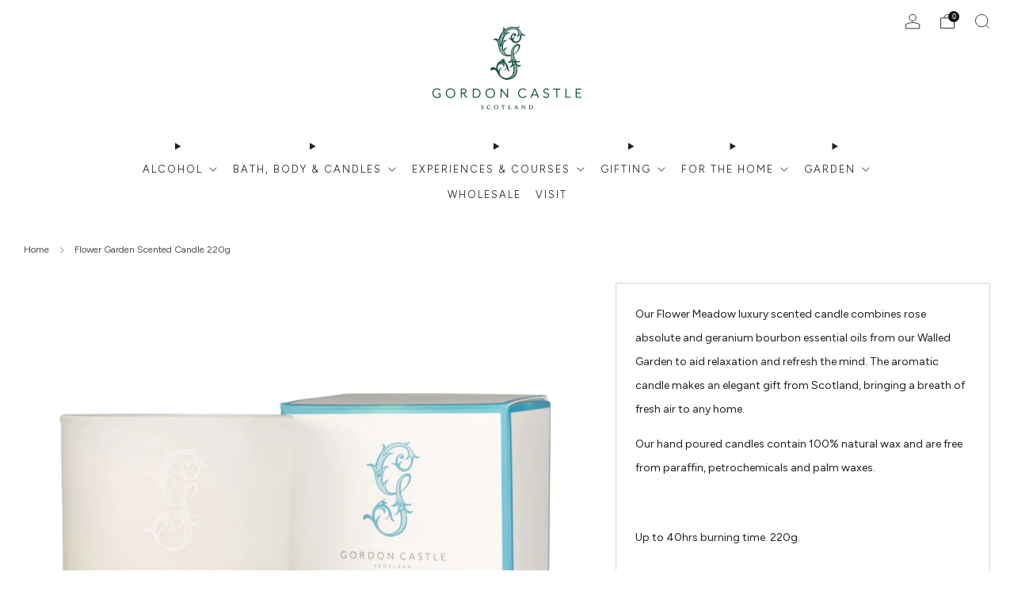

--- FILE ---
content_type: text/javascript
request_url: https://gordoncastlescotland.com/cdn/shop/t/21/assets/custom.js?v=152733329445290166911697711894
body_size: -559
content:
//# sourceMappingURL=/cdn/shop/t/21/assets/custom.js.map?v=152733329445290166911697711894
